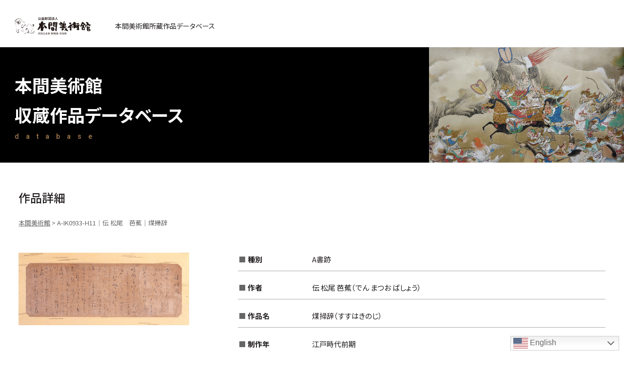

--- FILE ---
content_type: text/html; charset=UTF-8
request_url: https://search.homma-museum.or.jp/search/search-3706/
body_size: 17162
content:
<!doctype html>
<html lang="ja">
<head>
<meta http-equiv="content-language" content="ja">
<meta http-equiv="X-UA-Compatible" content="IE=edge,chrome=1">
<meta name="viewport" content="width=device-width, initial-scale=1.0, minimum-scale=1.0, maximum-scale=1.0, user-scalable=no">
<meta charset="UTF-8">
<title>A-IK0933-H11｜伝 松尾　芭蕉｜煤掃辞｜本間美術館所蔵作品データベース｜公益財団法人 本間美術館 Homma Museum of Art</title>
<meta name="description" content="作品名：煤掃辞（すすはきのじ）｜作者名：伝 松尾 芭蕉（でん まつお ばしょう）｜登録番号：A-IK0933-H11｜松尾芭蕉（1644～94）が年の暮れの行事である煤掃いを、旅先で実現しての作だと考えられています。江戸時代は、毎年12月13日に、新春を迎えるため煤掃いを行っていました。日常の人々の営みに共感を寄せ、ユーモアの中に人生のあわれを見ている芭蕉の情が表れています。
">
<meta property="og:url" content="https://search.homma-museum.or.jp/search/search-3706/">
<meta property="og:type" content="website">
<meta property="og:title" content="A-IK0933-H11｜伝 松尾　芭蕉｜煤掃辞｜公益財団法人 本間美術館 Homma Museum of Art">
<meta property="og:image" content="https://search.homma-museum.or.jp/wp-content/uploads/b0956e0bf0f7c01a0c52f316e911f9dd.jpg">
<meta property="og:description" content="作品名：煤掃辞（すすはきのじ）｜作者名：伝 松尾 芭蕉（でん まつお ばしょう）｜登録番号：A-IK0933-H11｜松尾芭蕉（1644～94）が年の暮れの行事である煤掃いを、旅先で実現しての作だと考えられています。江戸時代は、毎年12月13日に、新春を迎えるため煤掃いを行っていました。日常の人々の営みに共感を寄せ、ユーモアの中に人生のあわれを見ている芭蕉の情が表れています。
">
<meta name="format-detection" content="telephone=no">


<!--css-->
<link href="https://search.homma-museum.or.jp/css/reset.css" rel="stylesheet">
<link href="https://search.homma-museum.or.jp/css/base.css" rel="stylesheet">
<link href="https://search.homma-museum.or.jp/css/style.css" rel="stylesheet">
<link href="//cdnjs.cloudflare.com/ajax/libs/font-awesome/5.15.3/css/all.min.css" rel="stylesheet">

<meta name='robots' content='max-image-preview:large' />
<link rel="alternate" type="application/rss+xml" title="本間美術館 &raquo; A-IK0933-H11｜伝 松尾　芭蕉｜煤掃辞 のコメントのフィード" href="https://search.homma-museum.or.jp/search/search-3706/feed/" />
<style id='wp-img-auto-sizes-contain-inline-css' type='text/css'>
img:is([sizes=auto i],[sizes^="auto," i]){contain-intrinsic-size:3000px 1500px}
/*# sourceURL=wp-img-auto-sizes-contain-inline-css */
</style>
<link rel='stylesheet' id='gtranslate-style-css' href='https://search.homma-museum.or.jp/wp-content/plugins/gtranslate/gtranslate-style48.css?ver=6.9' type='text/css' media='all' />
<style id='wp-block-library-inline-css' type='text/css'>
:root{--wp-block-synced-color:#7a00df;--wp-block-synced-color--rgb:122,0,223;--wp-bound-block-color:var(--wp-block-synced-color);--wp-editor-canvas-background:#ddd;--wp-admin-theme-color:#007cba;--wp-admin-theme-color--rgb:0,124,186;--wp-admin-theme-color-darker-10:#006ba1;--wp-admin-theme-color-darker-10--rgb:0,107,160.5;--wp-admin-theme-color-darker-20:#005a87;--wp-admin-theme-color-darker-20--rgb:0,90,135;--wp-admin-border-width-focus:2px}@media (min-resolution:192dpi){:root{--wp-admin-border-width-focus:1.5px}}.wp-element-button{cursor:pointer}:root .has-very-light-gray-background-color{background-color:#eee}:root .has-very-dark-gray-background-color{background-color:#313131}:root .has-very-light-gray-color{color:#eee}:root .has-very-dark-gray-color{color:#313131}:root .has-vivid-green-cyan-to-vivid-cyan-blue-gradient-background{background:linear-gradient(135deg,#00d084,#0693e3)}:root .has-purple-crush-gradient-background{background:linear-gradient(135deg,#34e2e4,#4721fb 50%,#ab1dfe)}:root .has-hazy-dawn-gradient-background{background:linear-gradient(135deg,#faaca8,#dad0ec)}:root .has-subdued-olive-gradient-background{background:linear-gradient(135deg,#fafae1,#67a671)}:root .has-atomic-cream-gradient-background{background:linear-gradient(135deg,#fdd79a,#004a59)}:root .has-nightshade-gradient-background{background:linear-gradient(135deg,#330968,#31cdcf)}:root .has-midnight-gradient-background{background:linear-gradient(135deg,#020381,#2874fc)}:root{--wp--preset--font-size--normal:16px;--wp--preset--font-size--huge:42px}.has-regular-font-size{font-size:1em}.has-larger-font-size{font-size:2.625em}.has-normal-font-size{font-size:var(--wp--preset--font-size--normal)}.has-huge-font-size{font-size:var(--wp--preset--font-size--huge)}.has-text-align-center{text-align:center}.has-text-align-left{text-align:left}.has-text-align-right{text-align:right}.has-fit-text{white-space:nowrap!important}#end-resizable-editor-section{display:none}.aligncenter{clear:both}.items-justified-left{justify-content:flex-start}.items-justified-center{justify-content:center}.items-justified-right{justify-content:flex-end}.items-justified-space-between{justify-content:space-between}.screen-reader-text{border:0;clip-path:inset(50%);height:1px;margin:-1px;overflow:hidden;padding:0;position:absolute;width:1px;word-wrap:normal!important}.screen-reader-text:focus{background-color:#ddd;clip-path:none;color:#444;display:block;font-size:1em;height:auto;left:5px;line-height:normal;padding:15px 23px 14px;text-decoration:none;top:5px;width:auto;z-index:100000}html :where(.has-border-color){border-style:solid}html :where([style*=border-top-color]){border-top-style:solid}html :where([style*=border-right-color]){border-right-style:solid}html :where([style*=border-bottom-color]){border-bottom-style:solid}html :where([style*=border-left-color]){border-left-style:solid}html :where([style*=border-width]){border-style:solid}html :where([style*=border-top-width]){border-top-style:solid}html :where([style*=border-right-width]){border-right-style:solid}html :where([style*=border-bottom-width]){border-bottom-style:solid}html :where([style*=border-left-width]){border-left-style:solid}html :where(img[class*=wp-image-]){height:auto;max-width:100%}:where(figure){margin:0 0 1em}html :where(.is-position-sticky){--wp-admin--admin-bar--position-offset:var(--wp-admin--admin-bar--height,0px)}@media screen and (max-width:600px){html :where(.is-position-sticky){--wp-admin--admin-bar--position-offset:0px}}

/*# sourceURL=wp-block-library-inline-css */
</style><style id='global-styles-inline-css' type='text/css'>
:root{--wp--preset--aspect-ratio--square: 1;--wp--preset--aspect-ratio--4-3: 4/3;--wp--preset--aspect-ratio--3-4: 3/4;--wp--preset--aspect-ratio--3-2: 3/2;--wp--preset--aspect-ratio--2-3: 2/3;--wp--preset--aspect-ratio--16-9: 16/9;--wp--preset--aspect-ratio--9-16: 9/16;--wp--preset--color--black: #000000;--wp--preset--color--cyan-bluish-gray: #abb8c3;--wp--preset--color--white: #ffffff;--wp--preset--color--pale-pink: #f78da7;--wp--preset--color--vivid-red: #cf2e2e;--wp--preset--color--luminous-vivid-orange: #ff6900;--wp--preset--color--luminous-vivid-amber: #fcb900;--wp--preset--color--light-green-cyan: #7bdcb5;--wp--preset--color--vivid-green-cyan: #00d084;--wp--preset--color--pale-cyan-blue: #8ed1fc;--wp--preset--color--vivid-cyan-blue: #0693e3;--wp--preset--color--vivid-purple: #9b51e0;--wp--preset--gradient--vivid-cyan-blue-to-vivid-purple: linear-gradient(135deg,rgb(6,147,227) 0%,rgb(155,81,224) 100%);--wp--preset--gradient--light-green-cyan-to-vivid-green-cyan: linear-gradient(135deg,rgb(122,220,180) 0%,rgb(0,208,130) 100%);--wp--preset--gradient--luminous-vivid-amber-to-luminous-vivid-orange: linear-gradient(135deg,rgb(252,185,0) 0%,rgb(255,105,0) 100%);--wp--preset--gradient--luminous-vivid-orange-to-vivid-red: linear-gradient(135deg,rgb(255,105,0) 0%,rgb(207,46,46) 100%);--wp--preset--gradient--very-light-gray-to-cyan-bluish-gray: linear-gradient(135deg,rgb(238,238,238) 0%,rgb(169,184,195) 100%);--wp--preset--gradient--cool-to-warm-spectrum: linear-gradient(135deg,rgb(74,234,220) 0%,rgb(151,120,209) 20%,rgb(207,42,186) 40%,rgb(238,44,130) 60%,rgb(251,105,98) 80%,rgb(254,248,76) 100%);--wp--preset--gradient--blush-light-purple: linear-gradient(135deg,rgb(255,206,236) 0%,rgb(152,150,240) 100%);--wp--preset--gradient--blush-bordeaux: linear-gradient(135deg,rgb(254,205,165) 0%,rgb(254,45,45) 50%,rgb(107,0,62) 100%);--wp--preset--gradient--luminous-dusk: linear-gradient(135deg,rgb(255,203,112) 0%,rgb(199,81,192) 50%,rgb(65,88,208) 100%);--wp--preset--gradient--pale-ocean: linear-gradient(135deg,rgb(255,245,203) 0%,rgb(182,227,212) 50%,rgb(51,167,181) 100%);--wp--preset--gradient--electric-grass: linear-gradient(135deg,rgb(202,248,128) 0%,rgb(113,206,126) 100%);--wp--preset--gradient--midnight: linear-gradient(135deg,rgb(2,3,129) 0%,rgb(40,116,252) 100%);--wp--preset--font-size--small: 13px;--wp--preset--font-size--medium: 20px;--wp--preset--font-size--large: 36px;--wp--preset--font-size--x-large: 42px;--wp--preset--spacing--20: 0.44rem;--wp--preset--spacing--30: 0.67rem;--wp--preset--spacing--40: 1rem;--wp--preset--spacing--50: 1.5rem;--wp--preset--spacing--60: 2.25rem;--wp--preset--spacing--70: 3.38rem;--wp--preset--spacing--80: 5.06rem;--wp--preset--shadow--natural: 6px 6px 9px rgba(0, 0, 0, 0.2);--wp--preset--shadow--deep: 12px 12px 50px rgba(0, 0, 0, 0.4);--wp--preset--shadow--sharp: 6px 6px 0px rgba(0, 0, 0, 0.2);--wp--preset--shadow--outlined: 6px 6px 0px -3px rgb(255, 255, 255), 6px 6px rgb(0, 0, 0);--wp--preset--shadow--crisp: 6px 6px 0px rgb(0, 0, 0);}:where(.is-layout-flex){gap: 0.5em;}:where(.is-layout-grid){gap: 0.5em;}body .is-layout-flex{display: flex;}.is-layout-flex{flex-wrap: wrap;align-items: center;}.is-layout-flex > :is(*, div){margin: 0;}body .is-layout-grid{display: grid;}.is-layout-grid > :is(*, div){margin: 0;}:where(.wp-block-columns.is-layout-flex){gap: 2em;}:where(.wp-block-columns.is-layout-grid){gap: 2em;}:where(.wp-block-post-template.is-layout-flex){gap: 1.25em;}:where(.wp-block-post-template.is-layout-grid){gap: 1.25em;}.has-black-color{color: var(--wp--preset--color--black) !important;}.has-cyan-bluish-gray-color{color: var(--wp--preset--color--cyan-bluish-gray) !important;}.has-white-color{color: var(--wp--preset--color--white) !important;}.has-pale-pink-color{color: var(--wp--preset--color--pale-pink) !important;}.has-vivid-red-color{color: var(--wp--preset--color--vivid-red) !important;}.has-luminous-vivid-orange-color{color: var(--wp--preset--color--luminous-vivid-orange) !important;}.has-luminous-vivid-amber-color{color: var(--wp--preset--color--luminous-vivid-amber) !important;}.has-light-green-cyan-color{color: var(--wp--preset--color--light-green-cyan) !important;}.has-vivid-green-cyan-color{color: var(--wp--preset--color--vivid-green-cyan) !important;}.has-pale-cyan-blue-color{color: var(--wp--preset--color--pale-cyan-blue) !important;}.has-vivid-cyan-blue-color{color: var(--wp--preset--color--vivid-cyan-blue) !important;}.has-vivid-purple-color{color: var(--wp--preset--color--vivid-purple) !important;}.has-black-background-color{background-color: var(--wp--preset--color--black) !important;}.has-cyan-bluish-gray-background-color{background-color: var(--wp--preset--color--cyan-bluish-gray) !important;}.has-white-background-color{background-color: var(--wp--preset--color--white) !important;}.has-pale-pink-background-color{background-color: var(--wp--preset--color--pale-pink) !important;}.has-vivid-red-background-color{background-color: var(--wp--preset--color--vivid-red) !important;}.has-luminous-vivid-orange-background-color{background-color: var(--wp--preset--color--luminous-vivid-orange) !important;}.has-luminous-vivid-amber-background-color{background-color: var(--wp--preset--color--luminous-vivid-amber) !important;}.has-light-green-cyan-background-color{background-color: var(--wp--preset--color--light-green-cyan) !important;}.has-vivid-green-cyan-background-color{background-color: var(--wp--preset--color--vivid-green-cyan) !important;}.has-pale-cyan-blue-background-color{background-color: var(--wp--preset--color--pale-cyan-blue) !important;}.has-vivid-cyan-blue-background-color{background-color: var(--wp--preset--color--vivid-cyan-blue) !important;}.has-vivid-purple-background-color{background-color: var(--wp--preset--color--vivid-purple) !important;}.has-black-border-color{border-color: var(--wp--preset--color--black) !important;}.has-cyan-bluish-gray-border-color{border-color: var(--wp--preset--color--cyan-bluish-gray) !important;}.has-white-border-color{border-color: var(--wp--preset--color--white) !important;}.has-pale-pink-border-color{border-color: var(--wp--preset--color--pale-pink) !important;}.has-vivid-red-border-color{border-color: var(--wp--preset--color--vivid-red) !important;}.has-luminous-vivid-orange-border-color{border-color: var(--wp--preset--color--luminous-vivid-orange) !important;}.has-luminous-vivid-amber-border-color{border-color: var(--wp--preset--color--luminous-vivid-amber) !important;}.has-light-green-cyan-border-color{border-color: var(--wp--preset--color--light-green-cyan) !important;}.has-vivid-green-cyan-border-color{border-color: var(--wp--preset--color--vivid-green-cyan) !important;}.has-pale-cyan-blue-border-color{border-color: var(--wp--preset--color--pale-cyan-blue) !important;}.has-vivid-cyan-blue-border-color{border-color: var(--wp--preset--color--vivid-cyan-blue) !important;}.has-vivid-purple-border-color{border-color: var(--wp--preset--color--vivid-purple) !important;}.has-vivid-cyan-blue-to-vivid-purple-gradient-background{background: var(--wp--preset--gradient--vivid-cyan-blue-to-vivid-purple) !important;}.has-light-green-cyan-to-vivid-green-cyan-gradient-background{background: var(--wp--preset--gradient--light-green-cyan-to-vivid-green-cyan) !important;}.has-luminous-vivid-amber-to-luminous-vivid-orange-gradient-background{background: var(--wp--preset--gradient--luminous-vivid-amber-to-luminous-vivid-orange) !important;}.has-luminous-vivid-orange-to-vivid-red-gradient-background{background: var(--wp--preset--gradient--luminous-vivid-orange-to-vivid-red) !important;}.has-very-light-gray-to-cyan-bluish-gray-gradient-background{background: var(--wp--preset--gradient--very-light-gray-to-cyan-bluish-gray) !important;}.has-cool-to-warm-spectrum-gradient-background{background: var(--wp--preset--gradient--cool-to-warm-spectrum) !important;}.has-blush-light-purple-gradient-background{background: var(--wp--preset--gradient--blush-light-purple) !important;}.has-blush-bordeaux-gradient-background{background: var(--wp--preset--gradient--blush-bordeaux) !important;}.has-luminous-dusk-gradient-background{background: var(--wp--preset--gradient--luminous-dusk) !important;}.has-pale-ocean-gradient-background{background: var(--wp--preset--gradient--pale-ocean) !important;}.has-electric-grass-gradient-background{background: var(--wp--preset--gradient--electric-grass) !important;}.has-midnight-gradient-background{background: var(--wp--preset--gradient--midnight) !important;}.has-small-font-size{font-size: var(--wp--preset--font-size--small) !important;}.has-medium-font-size{font-size: var(--wp--preset--font-size--medium) !important;}.has-large-font-size{font-size: var(--wp--preset--font-size--large) !important;}.has-x-large-font-size{font-size: var(--wp--preset--font-size--x-large) !important;}
/*# sourceURL=global-styles-inline-css */
</style>

<style id='classic-theme-styles-inline-css' type='text/css'>
/*! This file is auto-generated */
.wp-block-button__link{color:#fff;background-color:#32373c;border-radius:9999px;box-shadow:none;text-decoration:none;padding:calc(.667em + 2px) calc(1.333em + 2px);font-size:1.125em}.wp-block-file__button{background:#32373c;color:#fff;text-decoration:none}
/*# sourceURL=/wp-includes/css/classic-themes.min.css */
</style>
<link rel='stylesheet' id='search-filter-plugin-styles-css' href='https://search.homma-museum.or.jp/wp-content/plugins/search-filter-pro/public/assets/css/search-filter.min.css?ver=2.5.10' type='text/css' media='all' />
<script type="text/javascript" src="https://search.homma-museum.or.jp/wp-includes/js/jquery/jquery.min.js?ver=3.7.1" id="jquery-core-js"></script>
<script type="text/javascript" src="https://search.homma-museum.or.jp/wp-includes/js/jquery/jquery-migrate.min.js?ver=3.4.1" id="jquery-migrate-js"></script>
<script type="text/javascript" id="search-filter-plugin-build-js-extra">
/* <![CDATA[ */
var SF_LDATA = {"ajax_url":"https://search.homma-museum.or.jp/wp-admin/admin-ajax.php","home_url":"https://search.homma-museum.or.jp/","extensions":[]};
//# sourceURL=search-filter-plugin-build-js-extra
/* ]]> */
</script>
<script type="text/javascript" src="https://search.homma-museum.or.jp/wp-content/plugins/search-filter-pro/public/assets/js/search-filter-build.min.js?ver=2.5.10" id="search-filter-plugin-build-js"></script>
<script type="text/javascript" src="https://search.homma-museum.or.jp/wp-content/plugins/search-filter-pro/public/assets/js/chosen.jquery.min.js?ver=2.5.10" id="search-filter-plugin-chosen-js"></script>
<link rel="EditURI" type="application/rsd+xml" title="RSD" href="https://search.homma-museum.or.jp/xmlrpc.php?rsd" />
<link rel="canonical" href="https://search.homma-museum.or.jp/search/search-3706/" />
<link rel='shortlink' href='https://search.homma-museum.or.jp/?p=3706' />
<link rel="apple-touch-icon" sizes="180x180" href="/wp-content/uploads/fbrfg/apple-touch-icon.png">
<link rel="icon" type="image/png" sizes="32x32" href="/wp-content/uploads/fbrfg/favicon-32x32.png">
<link rel="icon" type="image/png" sizes="16x16" href="/wp-content/uploads/fbrfg/favicon-16x16.png">
<link rel="manifest" href="/wp-content/uploads/fbrfg/site.webmanifest">
<link rel="mask-icon" href="/wp-content/uploads/fbrfg/safari-pinned-tab.svg" color="#333333">
<link rel="shortcut icon" href="/wp-content/uploads/fbrfg/favicon.ico">
<meta name="msapplication-TileColor" content="#ffffff">
<meta name="msapplication-config" content="/wp-content/uploads/fbrfg/browserconfig.xml">
<meta name="theme-color" content="#ffffff">
<!--js-->
<script src="//ajax.googleapis.com/ajax/libs/jquery/1.10.2/jquery.min.js"></script>

<!-- Global site tag (gtag.js) - Google Analytics -->
<script async src="https://www.googletagmanager.com/gtag/js?id=G-98KPBCMFSZ"></script>
<script>
  window.dataLayer = window.dataLayer || [];
  function gtag(){dataLayer.push(arguments);}
  gtag('js', new Date());

  gtag('config', 'UA-228879265-1');
  gtag('config', 'G-98KPBCMFSZ');
</script>
</head>


<body class="sub search-detail search-3706" ontouchstart="">


<h1>本間美術館所蔵作品データベース</h1>

<!-- header -->
<header>
    <h2><a href="https://search.homma-museum.or.jp/"><img src="https://search.homma-museum.or.jp/img/logo.svg" alt="公益財団法人本間美術館 国指定名勝鶴舞園・清遠閣"></a><span>本間美術館所蔵作品データベース</span></h2>

    <p class="h_menu_btn"><span></span><span></span><span></span></p>
    <div class="menu">
        <div class="box-scroll">
            <div class="box">
                <section>
                    <input id="acd-check-h1" class="acd-check" type="checkbox">
                    <label class="acd-label" for="acd-check-h1">作家名一覧から検索</label>
                    <div class="box_in">
                        <p>作家名一覧</p>
                        <div class="checkbox_list">
                            <form data-sf-form-id='7' data-is-rtl='0' data-maintain-state='' data-results-url='https://search.homma-museum.or.jp/search-writer/' data-ajax-form-url='https://search.homma-museum.or.jp/?sfid=7&amp;sf_action=get_data&amp;sf_data=form' data-display-result-method='archive' data-use-history-api='1' data-template-loaded='0' data-lang-code='ja' data-ajax='0' data-init-paged='1' data-auto-update='' action='https://search.homma-museum.or.jp/search-writer/' method='post' class='searchandfilter' id='search-filter-form-7' autocomplete='off' data-instance-count='1'><ul><li class="sf-field-taxonomy-writer" data-sf-field-name="_sft_writer" data-sf-field-type="taxonomy" data-sf-field-input-type="checkbox">		<ul data-operator="or" class="">
			
			<li class="sf-level-0 sf-item-77" data-sf-count="46" data-sf-depth="0"><input  class="sf-input-checkbox" type="checkbox" value="kana-a" name="_sft_writer[]" id="sf-input-05496c83f5cba7f03bc1bd044e8c8932"><label class="sf-label-checkbox" for="sf-input-05496c83f5cba7f03bc1bd044e8c8932">あ</label></li><li class="sf-level-0 sf-item-76" data-sf-count="148" data-sf-depth="0"><input  class="sf-input-checkbox" type="checkbox" value="kana-i" name="_sft_writer[]" id="sf-input-529df0cbb81afc754598f56b5a68f7c5"><label class="sf-label-checkbox" for="sf-input-529df0cbb81afc754598f56b5a68f7c5">い</label></li><li class="sf-level-0 sf-item-75" data-sf-count="58" data-sf-depth="0"><input  class="sf-input-checkbox" type="checkbox" value="kana-u" name="_sft_writer[]" id="sf-input-470d3014b1761baca20d81ca695cbc8d"><label class="sf-label-checkbox" for="sf-input-470d3014b1761baca20d81ca695cbc8d">う</label></li><li class="sf-level-0 sf-item-74" data-sf-count="161" data-sf-depth="0"><input  class="sf-input-checkbox" type="checkbox" value="kana-e" name="_sft_writer[]" id="sf-input-16732b929c7efce7ae1ae9b038afad4a"><label class="sf-label-checkbox" for="sf-input-16732b929c7efce7ae1ae9b038afad4a">え</label></li><li class="sf-level-0 sf-item-73" data-sf-count="126" data-sf-depth="0"><input  class="sf-input-checkbox" type="checkbox" value="kana-o" name="_sft_writer[]" id="sf-input-61f8495dbb267097496026a3ba5e7d8f"><label class="sf-label-checkbox" for="sf-input-61f8495dbb267097496026a3ba5e7d8f">お</label></li><li class="sf-level-0 sf-item-72" data-sf-count="136" data-sf-depth="0"><input  class="sf-input-checkbox" type="checkbox" value="kana-ka" name="_sft_writer[]" id="sf-input-d8c812f8d6e3e5c116b0e7c7c667e242"><label class="sf-label-checkbox" for="sf-input-d8c812f8d6e3e5c116b0e7c7c667e242">か</label></li><li class="sf-level-0 sf-item-71" data-sf-count="150" data-sf-depth="0"><input  class="sf-input-checkbox" type="checkbox" value="kana-ki" name="_sft_writer[]" id="sf-input-341de3ed55a592c8a46f7cfba6d4d562"><label class="sf-label-checkbox" for="sf-input-341de3ed55a592c8a46f7cfba6d4d562">き</label></li><li class="sf-level-0 sf-item-70" data-sf-count="21" data-sf-depth="0"><input  class="sf-input-checkbox" type="checkbox" value="kana-ku" name="_sft_writer[]" id="sf-input-e407693737eeca5603837c0e3142de68"><label class="sf-label-checkbox" for="sf-input-e407693737eeca5603837c0e3142de68">く</label></li><li class="sf-level-0 sf-item-69" data-sf-count="8" data-sf-depth="0"><input  class="sf-input-checkbox" type="checkbox" value="kana-ke" name="_sft_writer[]" id="sf-input-1e0a54b7eb6da2d4580dc177909192da"><label class="sf-label-checkbox" for="sf-input-1e0a54b7eb6da2d4580dc177909192da">け</label></li><li class="sf-level-0 sf-item-68" data-sf-count="51" data-sf-depth="0"><input  class="sf-input-checkbox" type="checkbox" value="kana-ko" name="_sft_writer[]" id="sf-input-6ed168664dd80f39e53302f574fa16f3"><label class="sf-label-checkbox" for="sf-input-6ed168664dd80f39e53302f574fa16f3">こ</label></li><li class="sf-level-0 sf-item-67" data-sf-count="220" data-sf-depth="0"><input  class="sf-input-checkbox" type="checkbox" value="kana-sa" name="_sft_writer[]" id="sf-input-6987b9d8b8699e93e6702242aeb29a40"><label class="sf-label-checkbox" for="sf-input-6987b9d8b8699e93e6702242aeb29a40">さ</label></li><li class="sf-level-0 sf-item-66" data-sf-count="103" data-sf-depth="0"><input  class="sf-input-checkbox" type="checkbox" value="kana-si" name="_sft_writer[]" id="sf-input-3f8f809b657125d6389708e405e43c89"><label class="sf-label-checkbox" for="sf-input-3f8f809b657125d6389708e405e43c89">し</label></li><li class="sf-level-0 sf-item-65" data-sf-count="40" data-sf-depth="0"><input  class="sf-input-checkbox" type="checkbox" value="kana-su" name="_sft_writer[]" id="sf-input-2f0f6bdc85fe24265b6d5f361798d1dc"><label class="sf-label-checkbox" for="sf-input-2f0f6bdc85fe24265b6d5f361798d1dc">す</label></li><li class="sf-level-0 sf-item-64" data-sf-count="12" data-sf-depth="0"><input  class="sf-input-checkbox" type="checkbox" value="kana-se" name="_sft_writer[]" id="sf-input-9a8bd4efd2b5a035105a275ef9dcbac5"><label class="sf-label-checkbox" for="sf-input-9a8bd4efd2b5a035105a275ef9dcbac5">せ</label></li><li class="sf-level-0 sf-item-63" data-sf-count="41" data-sf-depth="0"><input  class="sf-input-checkbox" type="checkbox" value="kana-so" name="_sft_writer[]" id="sf-input-aab5c32453e44d11159692c53e3aec56"><label class="sf-label-checkbox" for="sf-input-aab5c32453e44d11159692c53e3aec56">そ</label></li><li class="sf-level-0 sf-item-62" data-sf-count="180" data-sf-depth="0"><input  class="sf-input-checkbox" type="checkbox" value="kana-ta" name="_sft_writer[]" id="sf-input-baa9a9fc3b919b1094440e11c818789f"><label class="sf-label-checkbox" for="sf-input-baa9a9fc3b919b1094440e11c818789f">た</label></li><li class="sf-level-0 sf-item-61" data-sf-count="8" data-sf-depth="0"><input  class="sf-input-checkbox" type="checkbox" value="kana-ti" name="_sft_writer[]" id="sf-input-c1d35d346dcb174fab428fa9459b2226"><label class="sf-label-checkbox" for="sf-input-c1d35d346dcb174fab428fa9459b2226">ち</label></li><li class="sf-level-0 sf-item-60" data-sf-count="22" data-sf-depth="0"><input  class="sf-input-checkbox" type="checkbox" value="kana-tu" name="_sft_writer[]" id="sf-input-fe5c71329f8b9b0378b87e82b89af1cf"><label class="sf-label-checkbox" for="sf-input-fe5c71329f8b9b0378b87e82b89af1cf">つ</label></li><li class="sf-level-0 sf-item-59" data-sf-count="31" data-sf-depth="0"><input  class="sf-input-checkbox" type="checkbox" value="kana-te" name="_sft_writer[]" id="sf-input-a02a23044815ab9823fed009d7ed7b6c"><label class="sf-label-checkbox" for="sf-input-a02a23044815ab9823fed009d7ed7b6c">て</label></li><li class="sf-level-0 sf-item-58" data-sf-count="54" data-sf-depth="0"><input  class="sf-input-checkbox" type="checkbox" value="kana-to" name="_sft_writer[]" id="sf-input-35c5de1ef19cf1cab89effa8a0226a02"><label class="sf-label-checkbox" for="sf-input-35c5de1ef19cf1cab89effa8a0226a02">と</label></li><li class="sf-level-0 sf-item-57" data-sf-count="34" data-sf-depth="0"><input  class="sf-input-checkbox" type="checkbox" value="kana-na" name="_sft_writer[]" id="sf-input-e2cd1e5299c7ecb9f235f666fc0604a9"><label class="sf-label-checkbox" for="sf-input-e2cd1e5299c7ecb9f235f666fc0604a9">な</label></li><li class="sf-level-0 sf-item-56" data-sf-count="26" data-sf-depth="0"><input  class="sf-input-checkbox" type="checkbox" value="kana-ni" name="_sft_writer[]" id="sf-input-b8eccc1cbee5992cc059531967f7b0fa"><label class="sf-label-checkbox" for="sf-input-b8eccc1cbee5992cc059531967f7b0fa">に</label></li><li class="sf-level-0 sf-item-55" data-sf-count="2" data-sf-depth="0"><input  class="sf-input-checkbox" type="checkbox" value="kana-nu" name="_sft_writer[]" id="sf-input-4c864559cbdfd501efb3b0619060a1ef"><label class="sf-label-checkbox" for="sf-input-4c864559cbdfd501efb3b0619060a1ef">ぬ</label></li><li class="sf-level-0 sf-item-54" data-sf-count="2" data-sf-depth="0"><input  class="sf-input-checkbox" type="checkbox" value="kana-ne" name="_sft_writer[]" id="sf-input-6df402185a3ea1e3b5827d120fe292b1"><label class="sf-label-checkbox" for="sf-input-6df402185a3ea1e3b5827d120fe292b1">ね</label></li><li class="sf-level-0 sf-item-53" data-sf-count="14" data-sf-depth="0"><input  class="sf-input-checkbox" type="checkbox" value="kana-no" name="_sft_writer[]" id="sf-input-f60d0b1bb8cd01476a417cb765e684ce"><label class="sf-label-checkbox" for="sf-input-f60d0b1bb8cd01476a417cb765e684ce">の</label></li><li class="sf-level-0 sf-item-52" data-sf-count="41" data-sf-depth="0"><input  class="sf-input-checkbox" type="checkbox" value="kana-ha" name="_sft_writer[]" id="sf-input-16cecced5d53f1fe91848c2de8002de7"><label class="sf-label-checkbox" for="sf-input-16cecced5d53f1fe91848c2de8002de7">は</label></li><li class="sf-level-0 sf-item-51" data-sf-count="11" data-sf-depth="0"><input  class="sf-input-checkbox" type="checkbox" value="kana-hi" name="_sft_writer[]" id="sf-input-81006bf5271f37c20dff4a0929493355"><label class="sf-label-checkbox" for="sf-input-81006bf5271f37c20dff4a0929493355">ひ</label></li><li class="sf-level-0 sf-item-50" data-sf-count="94" data-sf-depth="0"><input  class="sf-input-checkbox" type="checkbox" value="kana-hu" name="_sft_writer[]" id="sf-input-6b0ba2c80ab04aa05c5de3baf7c1d2a6"><label class="sf-label-checkbox" for="sf-input-6b0ba2c80ab04aa05c5de3baf7c1d2a6">ふ</label></li><li class="sf-level-0 sf-item-49" data-sf-count="2" data-sf-depth="0"><input  class="sf-input-checkbox" type="checkbox" value="kana-he" name="_sft_writer[]" id="sf-input-1785abd60483941cedb3dd595dddc57d"><label class="sf-label-checkbox" for="sf-input-1785abd60483941cedb3dd595dddc57d">へ</label></li><li class="sf-level-0 sf-item-48" data-sf-count="56" data-sf-depth="0"><input  class="sf-input-checkbox" type="checkbox" value="kana-ho" name="_sft_writer[]" id="sf-input-5d59208551ad53cc055319b31fa6b10c"><label class="sf-label-checkbox" for="sf-input-5d59208551ad53cc055319b31fa6b10c">ほ</label></li><li class="sf-level-0 sf-item-47" data-sf-count="44" data-sf-depth="0"><input  class="sf-input-checkbox" type="checkbox" value="kana-ma" name="_sft_writer[]" id="sf-input-99a30a3954e19db55e73b6a787db40de"><label class="sf-label-checkbox" for="sf-input-99a30a3954e19db55e73b6a787db40de">ま</label></li><li class="sf-level-0 sf-item-46" data-sf-count="35" data-sf-depth="0"><input  class="sf-input-checkbox" type="checkbox" value="kana-mi" name="_sft_writer[]" id="sf-input-a347d422015a5198209035eb4d8f93a4"><label class="sf-label-checkbox" for="sf-input-a347d422015a5198209035eb4d8f93a4">み</label></li><li class="sf-level-0 sf-item-45" data-sf-count="9" data-sf-depth="0"><input  class="sf-input-checkbox" type="checkbox" value="kana-mu" name="_sft_writer[]" id="sf-input-55dc96867a70c0fa04db2f1c4ed6a615"><label class="sf-label-checkbox" for="sf-input-55dc96867a70c0fa04db2f1c4ed6a615">む</label></li><li class="sf-level-0 sf-item-43" data-sf-count="17" data-sf-depth="0"><input  class="sf-input-checkbox" type="checkbox" value="kana-mo" name="_sft_writer[]" id="sf-input-33f5770e00639ebfd9cbadff4c2f2030"><label class="sf-label-checkbox" for="sf-input-33f5770e00639ebfd9cbadff4c2f2030">も</label></li><li class="sf-level-0 sf-item-42" data-sf-count="50" data-sf-depth="0"><input  class="sf-input-checkbox" type="checkbox" value="kana-ya" name="_sft_writer[]" id="sf-input-fa1ab61ae955141c58afa59dfc5eca08"><label class="sf-label-checkbox" for="sf-input-fa1ab61ae955141c58afa59dfc5eca08">や</label></li><li class="sf-level-0 sf-item-41" data-sf-count="4" data-sf-depth="0"><input  class="sf-input-checkbox" type="checkbox" value="kana-yu" name="_sft_writer[]" id="sf-input-0241e34ce60d3b2844e50c6a24a20990"><label class="sf-label-checkbox" for="sf-input-0241e34ce60d3b2844e50c6a24a20990">ゆ</label></li><li class="sf-level-0 sf-item-40" data-sf-count="24" data-sf-depth="0"><input  class="sf-input-checkbox" type="checkbox" value="kana-yo" name="_sft_writer[]" id="sf-input-659638acefed66fe67dc5c5175c41ee2"><label class="sf-label-checkbox" for="sf-input-659638acefed66fe67dc5c5175c41ee2">よ</label></li><li class="sf-level-0 sf-item-39" data-sf-count="21" data-sf-depth="0"><input  class="sf-input-checkbox" type="checkbox" value="kana-ra" name="_sft_writer[]" id="sf-input-aa3a98d6b6af72675df3b9a20c7615a4"><label class="sf-label-checkbox" for="sf-input-aa3a98d6b6af72675df3b9a20c7615a4">ら</label></li><li class="sf-level-0 sf-item-38" data-sf-count="48" data-sf-depth="0"><input  class="sf-input-checkbox" type="checkbox" value="kana-ri" name="_sft_writer[]" id="sf-input-069d4c90ce2dfd295985994613a1d731"><label class="sf-label-checkbox" for="sf-input-069d4c90ce2dfd295985994613a1d731">り</label></li><li class="sf-level-0 sf-item-37" data-sf-count="3" data-sf-depth="0"><input  class="sf-input-checkbox" type="checkbox" value="kana-ru" name="_sft_writer[]" id="sf-input-c4da9f59362ac6d48caf587ce4cedac4"><label class="sf-label-checkbox" for="sf-input-c4da9f59362ac6d48caf587ce4cedac4">る</label></li><li class="sf-level-0 sf-item-36" data-sf-count="1" data-sf-depth="0"><input  class="sf-input-checkbox" type="checkbox" value="kana-re" name="_sft_writer[]" id="sf-input-d1dbdbbf01aad3aea44c5d0e85ee57fc"><label class="sf-label-checkbox" for="sf-input-d1dbdbbf01aad3aea44c5d0e85ee57fc">れ</label></li><li class="sf-level-0 sf-item-35" data-sf-count="1" data-sf-depth="0"><input  class="sf-input-checkbox" type="checkbox" value="kana-ro" name="_sft_writer[]" id="sf-input-c952223537fe9d1fdeafe930e686f702"><label class="sf-label-checkbox" for="sf-input-c952223537fe9d1fdeafe930e686f702">ろ</label></li><li class="sf-level-0 sf-item-34" data-sf-count="16" data-sf-depth="0"><input  class="sf-input-checkbox" type="checkbox" value="kana-wa" name="_sft_writer[]" id="sf-input-f786fc4b5086c802562d4d735d961bd8"><label class="sf-label-checkbox" for="sf-input-f786fc4b5086c802562d4d735d961bd8">わ</label></li><li class="sf-level-0 sf-item-31" data-sf-count="966" data-sf-depth="0"><input  class="sf-input-checkbox" type="checkbox" value="unknown" name="_sft_writer[]" id="sf-input-61976d504e29645be6eda934f31a0290"><label class="sf-label-checkbox" for="sf-input-61976d504e29645be6eda934f31a0290">不明</label></li><li class="sf-level-0 sf-item-23" data-sf-count="1" data-sf-depth="0"><input  class="sf-input-checkbox" type="checkbox" value="e" name="_sft_writer[]" id="sf-input-3a73529e3a408fbc3152835aeffa9647"><label class="sf-label-checkbox" for="sf-input-3a73529e3a408fbc3152835aeffa9647">E</label></li>		</ul>
		</li><li class="sf-field-submit" data-sf-field-name="submit" data-sf-field-type="submit" data-sf-field-input-type=""><input type="submit" name="_sf_submit" value="検索"></li><li class="sf-field-reset" data-sf-field-name="reset" data-sf-field-type="reset" data-sf-field-input-type="button"><input type="submit" class="search-filter-reset" name="_sf_reset" value="リセット" data-search-form-id="7" data-sf-submit-form="never"></li></ul></form>                        </div>
                    </div>
                </section>
                <section>
                    <input id="acd-check-h2" class="acd-check" type="checkbox">
                    <label class="acd-label" for="acd-check-h2">作品名一覧から検索</label>
                    <div class="box_in">
                        <p>作品名一覧</p>
                        <div class="checkbox_list">
                            <form data-sf-form-id='39' data-is-rtl='0' data-maintain-state='' data-results-url='https://search.homma-museum.or.jp/search-work/' data-ajax-form-url='https://search.homma-museum.or.jp/?sfid=39&amp;sf_action=get_data&amp;sf_data=form' data-display-result-method='archive' data-use-history-api='1' data-template-loaded='0' data-lang-code='ja' data-ajax='0' data-init-paged='1' data-auto-update='' action='https://search.homma-museum.or.jp/search-work/' method='post' class='searchandfilter' id='search-filter-form-39' autocomplete='off' data-instance-count='1'><ul><li class="sf-field-taxonomy-work" data-sf-field-name="_sft_work" data-sf-field-type="taxonomy" data-sf-field-input-type="checkbox">		<ul data-operator="or" class="">
			
			<li class="sf-level-0 sf-item-159" data-sf-count="98" data-sf-depth="0"><input  class="sf-input-checkbox" type="checkbox" value="kana-a" name="_sft_work[]" id="sf-input-fe1d1f427e7fe70478a8135ba160ce91"><label class="sf-label-checkbox" for="sf-input-fe1d1f427e7fe70478a8135ba160ce91">あ</label></li><li class="sf-level-0 sf-item-158" data-sf-count="106" data-sf-depth="0"><input  class="sf-input-checkbox" type="checkbox" value="kana-i" name="_sft_work[]" id="sf-input-4ae0030e9048d954deec1b5a1e7bb57e"><label class="sf-label-checkbox" for="sf-input-4ae0030e9048d954deec1b5a1e7bb57e">い</label></li><li class="sf-level-0 sf-item-157" data-sf-count="64" data-sf-depth="0"><input  class="sf-input-checkbox" type="checkbox" value="kana-u" name="_sft_work[]" id="sf-input-087cb8f3b424022c34f29b3f00798bb6"><label class="sf-label-checkbox" for="sf-input-087cb8f3b424022c34f29b3f00798bb6">う</label></li><li class="sf-level-0 sf-item-156" data-sf-count="42" data-sf-depth="0"><input  class="sf-input-checkbox" type="checkbox" value="kana-e" name="_sft_work[]" id="sf-input-3104d374392baf1f2398c896ab1ef5d1"><label class="sf-label-checkbox" for="sf-input-3104d374392baf1f2398c896ab1ef5d1">え</label></li><li class="sf-level-0 sf-item-155" data-sf-count="65" data-sf-depth="0"><input  class="sf-input-checkbox" type="checkbox" value="kana-o" name="_sft_work[]" id="sf-input-33da8e5699bc0a4ea975c89c88a4835c"><label class="sf-label-checkbox" for="sf-input-33da8e5699bc0a4ea975c89c88a4835c">お</label></li><li class="sf-level-0 sf-item-154" data-sf-count="188" data-sf-depth="0"><input  class="sf-input-checkbox" type="checkbox" value="kana-ka" name="_sft_work[]" id="sf-input-13d0b775e7553bfca290eb845be03e5e"><label class="sf-label-checkbox" for="sf-input-13d0b775e7553bfca290eb845be03e5e">か</label></li><li class="sf-level-0 sf-item-153" data-sf-count="139" data-sf-depth="0"><input  class="sf-input-checkbox" type="checkbox" value="kana-ki" name="_sft_work[]" id="sf-input-72bcfd1eb26a928d1933b37881a44388"><label class="sf-label-checkbox" for="sf-input-72bcfd1eb26a928d1933b37881a44388">き</label></li><li class="sf-level-0 sf-item-152" data-sf-count="55" data-sf-depth="0"><input  class="sf-input-checkbox" type="checkbox" value="kana-ku" name="_sft_work[]" id="sf-input-e3178bcf160e3f5224ec79b37cd16d2c"><label class="sf-label-checkbox" for="sf-input-e3178bcf160e3f5224ec79b37cd16d2c">く</label></li><li class="sf-level-0 sf-item-151" data-sf-count="16" data-sf-depth="0"><input  class="sf-input-checkbox" type="checkbox" value="kana-ke" name="_sft_work[]" id="sf-input-471b84a934e24849b789cc5ae791c8f9"><label class="sf-label-checkbox" for="sf-input-471b84a934e24849b789cc5ae791c8f9">け</label></li><li class="sf-level-0 sf-item-150" data-sf-count="167" data-sf-depth="0"><input  class="sf-input-checkbox" type="checkbox" value="kana-ko" name="_sft_work[]" id="sf-input-0487cfebfc3da2d3f2f8645a63f7b252"><label class="sf-label-checkbox" for="sf-input-0487cfebfc3da2d3f2f8645a63f7b252">こ</label></li><li class="sf-level-0 sf-item-149" data-sf-count="129" data-sf-depth="0"><input  class="sf-input-checkbox" type="checkbox" value="kana-sa" name="_sft_work[]" id="sf-input-b7d7fedcd02c81c9586282de65582f10"><label class="sf-label-checkbox" for="sf-input-b7d7fedcd02c81c9586282de65582f10">さ</label></li><li class="sf-level-0 sf-item-148" data-sf-count="374" data-sf-depth="0"><input  class="sf-input-checkbox" type="checkbox" value="kana-si" name="_sft_work[]" id="sf-input-64af4bb3142083170c0de3c551355e0e"><label class="sf-label-checkbox" for="sf-input-64af4bb3142083170c0de3c551355e0e">し</label></li><li class="sf-level-0 sf-item-147" data-sf-count="49" data-sf-depth="0"><input  class="sf-input-checkbox" type="checkbox" value="kana-su" name="_sft_work[]" id="sf-input-7d1989476b313249a376978f05382ef5"><label class="sf-label-checkbox" for="sf-input-7d1989476b313249a376978f05382ef5">す</label></li><li class="sf-level-0 sf-item-146" data-sf-count="99" data-sf-depth="0"><input  class="sf-input-checkbox" type="checkbox" value="kana-se" name="_sft_work[]" id="sf-input-4eb1e233215e2ab6736156f56421a79b"><label class="sf-label-checkbox" for="sf-input-4eb1e233215e2ab6736156f56421a79b">せ</label></li><li class="sf-level-0 sf-item-145" data-sf-count="290" data-sf-depth="0"><input  class="sf-input-checkbox" type="checkbox" value="kana-so" name="_sft_work[]" id="sf-input-8413d1a0b41741f3b459f0f7a7d0a59e"><label class="sf-label-checkbox" for="sf-input-8413d1a0b41741f3b459f0f7a7d0a59e">そ</label></li><li class="sf-level-0 sf-item-144" data-sf-count="149" data-sf-depth="0"><input  class="sf-input-checkbox" type="checkbox" value="kana-ta" name="_sft_work[]" id="sf-input-b5a7cc996ecec92090b5be6f190a7133"><label class="sf-label-checkbox" for="sf-input-b5a7cc996ecec92090b5be6f190a7133">た</label></li><li class="sf-level-0 sf-item-143" data-sf-count="43" data-sf-depth="0"><input  class="sf-input-checkbox" type="checkbox" value="kana-ti" name="_sft_work[]" id="sf-input-58decf5529c81540862999ae88875a5d"><label class="sf-label-checkbox" for="sf-input-58decf5529c81540862999ae88875a5d">ち</label></li><li class="sf-level-0 sf-item-142" data-sf-count="33" data-sf-depth="0"><input  class="sf-input-checkbox" type="checkbox" value="kana-tu" name="_sft_work[]" id="sf-input-1c9e7b3381c00a418fc77721dec8561b"><label class="sf-label-checkbox" for="sf-input-1c9e7b3381c00a418fc77721dec8561b">つ</label></li><li class="sf-level-0 sf-item-141" data-sf-count="71" data-sf-depth="0"><input  class="sf-input-checkbox" type="checkbox" value="kana-te" name="_sft_work[]" id="sf-input-8311b81903d34d08f81fa4503a3836d8"><label class="sf-label-checkbox" for="sf-input-8311b81903d34d08f81fa4503a3836d8">て</label></li><li class="sf-level-0 sf-item-140" data-sf-count="117" data-sf-depth="0"><input  class="sf-input-checkbox" type="checkbox" value="kana-to" name="_sft_work[]" id="sf-input-a40b82d495af186c4ef27f1d752affc5"><label class="sf-label-checkbox" for="sf-input-a40b82d495af186c4ef27f1d752affc5">と</label></li><li class="sf-level-0 sf-item-139" data-sf-count="38" data-sf-depth="0"><input  class="sf-input-checkbox" type="checkbox" value="kana-na" name="_sft_work[]" id="sf-input-12a880df0e1cc3f2b482f00941687110"><label class="sf-label-checkbox" for="sf-input-12a880df0e1cc3f2b482f00941687110">な</label></li><li class="sf-level-0 sf-item-138" data-sf-count="26" data-sf-depth="0"><input  class="sf-input-checkbox" type="checkbox" value="kana-ni" name="_sft_work[]" id="sf-input-757bef8917b0eb72eee31e303b62b8f0"><label class="sf-label-checkbox" for="sf-input-757bef8917b0eb72eee31e303b62b8f0">に</label></li><li class="sf-level-0 sf-item-137" data-sf-count="1" data-sf-depth="0"><input  class="sf-input-checkbox" type="checkbox" value="kana-nu" name="_sft_work[]" id="sf-input-1ad4d3ce81e5df81455d8620f55f780d"><label class="sf-label-checkbox" for="sf-input-1ad4d3ce81e5df81455d8620f55f780d">ぬ</label></li><li class="sf-level-0 sf-item-136" data-sf-count="10" data-sf-depth="0"><input  class="sf-input-checkbox" type="checkbox" value="kana-ne" name="_sft_work[]" id="sf-input-ca999fda9729d8d3c0c35f2100c3ce7f"><label class="sf-label-checkbox" for="sf-input-ca999fda9729d8d3c0c35f2100c3ce7f">ね</label></li><li class="sf-level-0 sf-item-135" data-sf-count="10" data-sf-depth="0"><input  class="sf-input-checkbox" type="checkbox" value="kana-no" name="_sft_work[]" id="sf-input-91d0fea1d471ed4723090f9c2cce4b2d"><label class="sf-label-checkbox" for="sf-input-91d0fea1d471ed4723090f9c2cce4b2d">の</label></li><li class="sf-level-0 sf-item-134" data-sf-count="136" data-sf-depth="0"><input  class="sf-input-checkbox" type="checkbox" value="kana-ha" name="_sft_work[]" id="sf-input-3c5cc55d679e3e4a993e8eac41184dee"><label class="sf-label-checkbox" for="sf-input-3c5cc55d679e3e4a993e8eac41184dee">は</label></li><li class="sf-level-0 sf-item-133" data-sf-count="41" data-sf-depth="0"><input  class="sf-input-checkbox" type="checkbox" value="kana-hi" name="_sft_work[]" id="sf-input-6a098cfcdd1b1f07cac72fd651518a7d"><label class="sf-label-checkbox" for="sf-input-6a098cfcdd1b1f07cac72fd651518a7d">ひ</label></li><li class="sf-level-0 sf-item-132" data-sf-count="111" data-sf-depth="0"><input  class="sf-input-checkbox" type="checkbox" value="kana-hu" name="_sft_work[]" id="sf-input-b61562285c016adb39bf321529ce7a85"><label class="sf-label-checkbox" for="sf-input-b61562285c016adb39bf321529ce7a85">ふ</label></li><li class="sf-level-0 sf-item-131" data-sf-count="21" data-sf-depth="0"><input  class="sf-input-checkbox" type="checkbox" value="kana-he" name="_sft_work[]" id="sf-input-1b999a1042b9660bbff30aa574389a30"><label class="sf-label-checkbox" for="sf-input-1b999a1042b9660bbff30aa574389a30">へ</label></li><li class="sf-level-0 sf-item-130" data-sf-count="53" data-sf-depth="0"><input  class="sf-input-checkbox" type="checkbox" value="kana-ho" name="_sft_work[]" id="sf-input-315f77cc5c5b5edeecccb7ec7f47a58a"><label class="sf-label-checkbox" for="sf-input-315f77cc5c5b5edeecccb7ec7f47a58a">ほ</label></li><li class="sf-level-0 sf-item-129" data-sf-count="61" data-sf-depth="0"><input  class="sf-input-checkbox" type="checkbox" value="kana-ma" name="_sft_work[]" id="sf-input-517818bc41500df4f23938ec5c44f66b"><label class="sf-label-checkbox" for="sf-input-517818bc41500df4f23938ec5c44f66b">ま</label></li><li class="sf-level-0 sf-item-128" data-sf-count="31" data-sf-depth="0"><input  class="sf-input-checkbox" type="checkbox" value="kana-mi" name="_sft_work[]" id="sf-input-b14a7f060929c296ac8001e629de6b4b"><label class="sf-label-checkbox" for="sf-input-b14a7f060929c296ac8001e629de6b4b">み</label></li><li class="sf-level-0 sf-item-127" data-sf-count="11" data-sf-depth="0"><input  class="sf-input-checkbox" type="checkbox" value="kana-mu" name="_sft_work[]" id="sf-input-61d975e90ae152cccd858d70370b4323"><label class="sf-label-checkbox" for="sf-input-61d975e90ae152cccd858d70370b4323">む</label></li><li class="sf-level-0 sf-item-126" data-sf-count="20" data-sf-depth="0"><input  class="sf-input-checkbox" type="checkbox" value="kana-me" name="_sft_work[]" id="sf-input-22103db43310b01368af6735725e5bdf"><label class="sf-label-checkbox" for="sf-input-22103db43310b01368af6735725e5bdf">め</label></li><li class="sf-level-0 sf-item-125" data-sf-count="38" data-sf-depth="0"><input  class="sf-input-checkbox" type="checkbox" value="kana-mo" name="_sft_work[]" id="sf-input-492a511c236bfad21ca971e33e98df34"><label class="sf-label-checkbox" for="sf-input-492a511c236bfad21ca971e33e98df34">も</label></li><li class="sf-level-0 sf-item-124" data-sf-count="30" data-sf-depth="0"><input  class="sf-input-checkbox" type="checkbox" value="kana-ya" name="_sft_work[]" id="sf-input-a811489d1aac2b2708edeae9bed9f766"><label class="sf-label-checkbox" for="sf-input-a811489d1aac2b2708edeae9bed9f766">や</label></li><li class="sf-level-0 sf-item-123" data-sf-count="24" data-sf-depth="0"><input  class="sf-input-checkbox" type="checkbox" value="kana-yu" name="_sft_work[]" id="sf-input-ac839e30404b2ec2de66778ff813ef10"><label class="sf-label-checkbox" for="sf-input-ac839e30404b2ec2de66778ff813ef10">ゆ</label></li><li class="sf-level-0 sf-item-122" data-sf-count="25" data-sf-depth="0"><input  class="sf-input-checkbox" type="checkbox" value="kana-yo" name="_sft_work[]" id="sf-input-27834b15bd8c57ef8c0fb5b7f41cf75c"><label class="sf-label-checkbox" for="sf-input-27834b15bd8c57ef8c0fb5b7f41cf75c">よ</label></li><li class="sf-level-0 sf-item-121" data-sf-count="68" data-sf-depth="0"><input  class="sf-input-checkbox" type="checkbox" value="kana-ra" name="_sft_work[]" id="sf-input-934eaef43c26cf7cca917dbc4fb37e46"><label class="sf-label-checkbox" for="sf-input-934eaef43c26cf7cca917dbc4fb37e46">ら</label></li><li class="sf-level-0 sf-item-120" data-sf-count="46" data-sf-depth="0"><input  class="sf-input-checkbox" type="checkbox" value="kana-ri" name="_sft_work[]" id="sf-input-b97ddb5712a215af449409ae2645eb46"><label class="sf-label-checkbox" for="sf-input-b97ddb5712a215af449409ae2645eb46">り</label></li><li class="sf-level-0 sf-item-119" data-sf-count="5" data-sf-depth="0"><input  class="sf-input-checkbox" type="checkbox" value="kana-ru" name="_sft_work[]" id="sf-input-7e4e3382e1973004d86736ba88de8f6e"><label class="sf-label-checkbox" for="sf-input-7e4e3382e1973004d86736ba88de8f6e">る</label></li><li class="sf-level-0 sf-item-118" data-sf-count="25" data-sf-depth="0"><input  class="sf-input-checkbox" type="checkbox" value="kana-re" name="_sft_work[]" id="sf-input-10a9a6156123c8691f8fbdc37e6d6ccf"><label class="sf-label-checkbox" for="sf-input-10a9a6156123c8691f8fbdc37e6d6ccf">れ</label></li><li class="sf-level-0 sf-item-117" data-sf-count="9" data-sf-depth="0"><input  class="sf-input-checkbox" type="checkbox" value="kana-ro" name="_sft_work[]" id="sf-input-29598c389063d0a4d6b21fd3c89547b0"><label class="sf-label-checkbox" for="sf-input-29598c389063d0a4d6b21fd3c89547b0">ろ</label></li><li class="sf-level-0 sf-item-116" data-sf-count="30" data-sf-depth="0"><input  class="sf-input-checkbox" type="checkbox" value="kana-wa" name="_sft_work[]" id="sf-input-4fa86f4e7084d13af68d81ecde7b6705"><label class="sf-label-checkbox" for="sf-input-4fa86f4e7084d13af68d81ecde7b6705">わ</label></li><li class="sf-level-0 sf-item-115" data-sf-count="2" data-sf-depth="0"><input  class="sf-input-checkbox" type="checkbox" value="kana-wo" name="_sft_work[]" id="sf-input-2232f2a60eec2c5ddab23aaf8bf9cf88"><label class="sf-label-checkbox" for="sf-input-2232f2a60eec2c5ddab23aaf8bf9cf88">を</label></li><li class="sf-level-0 sf-item-111" data-sf-count="1" data-sf-depth="0"><input  class="sf-input-checkbox" type="checkbox" value="1" name="_sft_work[]" id="sf-input-b658ce45196e63ffe139401c6b35e685"><label class="sf-label-checkbox" for="sf-input-b658ce45196e63ffe139401c6b35e685">1</label></li><li class="sf-level-0 sf-item-109" data-sf-count="2" data-sf-depth="0"><input  class="sf-input-checkbox" type="checkbox" value="3" name="_sft_work[]" id="sf-input-15f7c027501ba4547f0e90d53b88c410"><label class="sf-label-checkbox" for="sf-input-15f7c027501ba4547f0e90d53b88c410">3</label></li><li class="sf-level-0 sf-item-102" data-sf-count="2" data-sf-depth="0"><input  class="sf-input-checkbox" type="checkbox" value="a" name="_sft_work[]" id="sf-input-4e22d7043aacabfabc3f910d12123cf3"><label class="sf-label-checkbox" for="sf-input-4e22d7043aacabfabc3f910d12123cf3">A</label></li><li class="sf-level-0 sf-item-100" data-sf-count="2" data-sf-depth="0"><input  class="sf-input-checkbox" type="checkbox" value="c" name="_sft_work[]" id="sf-input-198d249fc877de7591308e310ee1253c"><label class="sf-label-checkbox" for="sf-input-198d249fc877de7591308e310ee1253c">C</label></li><li class="sf-level-0 sf-item-99" data-sf-count="2" data-sf-depth="0"><input  class="sf-input-checkbox" type="checkbox" value="d" name="_sft_work[]" id="sf-input-d3bc48432cabfe3f77fb9112adde15e6"><label class="sf-label-checkbox" for="sf-input-d3bc48432cabfe3f77fb9112adde15e6">D</label></li><li class="sf-level-0 sf-item-98" data-sf-count="2" data-sf-depth="0"><input  class="sf-input-checkbox" type="checkbox" value="e" name="_sft_work[]" id="sf-input-d0a76f07c1b3c2de4f3b7ce2608c6233"><label class="sf-label-checkbox" for="sf-input-d0a76f07c1b3c2de4f3b7ce2608c6233">E</label></li><li class="sf-level-0 sf-item-97" data-sf-count="1" data-sf-depth="0"><input  class="sf-input-checkbox" type="checkbox" value="f" name="_sft_work[]" id="sf-input-f1645e4dd9395086e9692022d666330f"><label class="sf-label-checkbox" for="sf-input-f1645e4dd9395086e9692022d666330f">F</label></li><li class="sf-level-0 sf-item-96" data-sf-count="1" data-sf-depth="0"><input  class="sf-input-checkbox" type="checkbox" value="g" name="_sft_work[]" id="sf-input-693a8ba2106d051e7a38ba24fd2cacbc"><label class="sf-label-checkbox" for="sf-input-693a8ba2106d051e7a38ba24fd2cacbc">G</label></li><li class="sf-level-0 sf-item-95" data-sf-count="1" data-sf-depth="0"><input  class="sf-input-checkbox" type="checkbox" value="h" name="_sft_work[]" id="sf-input-3f8ed90c5b16a4b4fe98d8b8db1142c3"><label class="sf-label-checkbox" for="sf-input-3f8ed90c5b16a4b4fe98d8b8db1142c3">H</label></li><li class="sf-level-0 sf-item-94" data-sf-count="2" data-sf-depth="0"><input  class="sf-input-checkbox" type="checkbox" value="i" name="_sft_work[]" id="sf-input-c714fa4b9f3d8d2b04a83a7362da9a2e"><label class="sf-label-checkbox" for="sf-input-c714fa4b9f3d8d2b04a83a7362da9a2e">I</label></li><li class="sf-level-0 sf-item-91" data-sf-count="1" data-sf-depth="0"><input  class="sf-input-checkbox" type="checkbox" value="l" name="_sft_work[]" id="sf-input-6a43f271507fd6a8bf8337acb3418edf"><label class="sf-label-checkbox" for="sf-input-6a43f271507fd6a8bf8337acb3418edf">L</label></li><li class="sf-level-0 sf-item-87" data-sf-count="2" data-sf-depth="0"><input  class="sf-input-checkbox" type="checkbox" value="p" name="_sft_work[]" id="sf-input-80da6d83a5939f3bdf8722b47789625f"><label class="sf-label-checkbox" for="sf-input-80da6d83a5939f3bdf8722b47789625f">P</label></li><li class="sf-level-0 sf-item-85" data-sf-count="2" data-sf-depth="0"><input  class="sf-input-checkbox" type="checkbox" value="r" name="_sft_work[]" id="sf-input-081b8b821a4a6378fa9d0a277fbcb8de"><label class="sf-label-checkbox" for="sf-input-081b8b821a4a6378fa9d0a277fbcb8de">R</label></li><li class="sf-level-0 sf-item-84" data-sf-count="13" data-sf-depth="0"><input  class="sf-input-checkbox" type="checkbox" value="s" name="_sft_work[]" id="sf-input-4b25296ec8c8510ad00727d2a5391067"><label class="sf-label-checkbox" for="sf-input-4b25296ec8c8510ad00727d2a5391067">S</label></li><li class="sf-level-0 sf-item-83" data-sf-count="3" data-sf-depth="0"><input  class="sf-input-checkbox" type="checkbox" value="t" name="_sft_work[]" id="sf-input-4af1dd8380ce375be492835ce8fd9bbb"><label class="sf-label-checkbox" for="sf-input-4af1dd8380ce375be492835ce8fd9bbb">T</label></li><li class="sf-level-0 sf-item-79" data-sf-count="1" data-sf-depth="0"><input  class="sf-input-checkbox" type="checkbox" value="y" name="_sft_work[]" id="sf-input-4546ae6fa3c127cb3ff28c96aebdb846"><label class="sf-label-checkbox" for="sf-input-4546ae6fa3c127cb3ff28c96aebdb846">Y</label></li>		</ul>
		</li><li class="sf-field-submit" data-sf-field-name="submit" data-sf-field-type="submit" data-sf-field-input-type=""><input type="submit" name="_sf_submit" value="検索"></li><li class="sf-field-reset" data-sf-field-name="reset" data-sf-field-type="reset" data-sf-field-input-type="button"><input type="submit" class="search-filter-reset" name="_sf_reset" value="リセット" data-search-form-id="39" data-sf-submit-form="never"></li></ul></form>                        </div>
                    </div>
                </section>
                <section>
                    <input id="acd-check-h3" class="acd-check" type="checkbox">
                    <label class="acd-label" for="acd-check-h3">分類一覧から検索</label>
                    <div class="box_in">
                        <p>分類一覧</p>
                        <div class="selectbox_list">
                            <div class="drop_box">
                                <form data-sf-form-id='40' data-is-rtl='0' data-maintain-state='' data-results-url='https://search.homma-museum.or.jp/search-classification/' data-ajax-form-url='https://search.homma-museum.or.jp/?sfid=40&amp;sf_action=get_data&amp;sf_data=form' data-display-result-method='archive' data-use-history-api='1' data-template-loaded='0' data-lang-code='ja' data-ajax='0' data-init-paged='1' data-auto-update='1' action='https://search.homma-museum.or.jp/search-classification/' method='post' class='searchandfilter' id='search-filter-form-40' autocomplete='off' data-instance-count='1'><ul><li class="sf-field-taxonomy-classification" data-sf-field-name="_sft_classification" data-sf-field-type="taxonomy" data-sf-field-input-type="select">		<label>
				<select name="_sft_classification[]" class="sf-input-select" title="">
			
						<option class="sf-level-0 sf-item-0 sf-option-active" selected="selected" data-sf-count="0" data-sf-depth="0" value="">全ての項目</option>
						<option class="sf-level-0 sf-item-165" data-sf-count="391" data-sf-depth="0" value="books">A書跡&nbsp;&nbsp;(391)</option>
						<option class="sf-level-0 sf-item-164" data-sf-count="836" data-sf-depth="0" value="pictures">B絵画&nbsp;&nbsp;(836)</option>
						<option class="sf-level-0 sf-item-163" data-sf-count="809" data-sf-depth="0" value="printmaking">C版画&nbsp;&nbsp;(809)</option>
						<option class="sf-level-0 sf-item-162" data-sf-count="1081" data-sf-depth="0" value="crafts">D工芸&nbsp;&nbsp;(1,081)</option>
						<option class="sf-level-0 sf-item-161" data-sf-count="60" data-sf-depth="0" value="sculpture">E彫刻&nbsp;&nbsp;(60)</option>
						<option class="sf-level-0 sf-item-160" data-sf-count="96" data-sf-depth="0" value="local-materials">F郷土資料&nbsp;&nbsp;(96)</option>
						<option class="sf-level-0 sf-item-166" data-sf-count="91" data-sf-depth="0" value="etc">Gその他&nbsp;&nbsp;(91)</option>
					</select>
		</label>		</li></ul></form>                            </div>
                        </div>
                    </div>
                </section>
                <section>
                    <div class="box_in">
                        <p>キーワード</p>
                        <div class="keyword_list">
                            <form data-sf-form-id='59' data-is-rtl='0' data-maintain-state='' data-results-url='https://search.homma-museum.or.jp/search-keyword/' data-ajax-form-url='https://search.homma-museum.or.jp/?sfid=59&amp;sf_action=get_data&amp;sf_data=form' data-display-result-method='archive' data-use-history-api='1' data-template-loaded='0' data-lang-code='ja' data-ajax='0' data-init-paged='1' data-auto-update='' action='https://search.homma-museum.or.jp/search-keyword/' method='post' class='searchandfilter' id='search-filter-form-59' autocomplete='off' data-instance-count='1'><ul><li class="sf-field-search" data-sf-field-name="search" data-sf-field-type="search" data-sf-field-input-type="">		<label><input placeholder="例）作者・作品名・フリーワードなど" name="_sf_search[]" class="sf-input-text" type="text" value="" title=""></label>		</li><li class="sf-field-submit" data-sf-field-name="submit" data-sf-field-type="submit" data-sf-field-input-type=""><input type="submit" name="_sf_submit" value="検索"></li><li class="sf-field-reset" data-sf-field-name="reset" data-sf-field-type="reset" data-sf-field-input-type="button"><input type="submit" class="search-filter-reset" name="_sf_reset" value="リセット" data-search-form-id="59" data-sf-submit-form="never"></li></ul></form>                        </div>
                    </div>
                </section>
            </div>
            <p><a href="https://www.homma-museum.or.jp/"><img src="https://search.homma-museum.or.jp/img/logo_w.svg" alt="公益財団法人本間美術館 国指定名勝鶴舞園・清遠閣"></a></p>
	    </div>
	</div>
</header>
<!-- //header -->

<section class="page_title">
    <div class="box">
        <h3><span>本間美術館<br>収蔵作品データベース</span><em>database</em></h3>
        <p><img src="https://search.homma-museum.or.jp/img/page_img.png" alt=""></p>
    </div>
</section>










<!-- main -->
<main>
	<h3>作品詳細</h3>

	<div class="pan">
	<!-- Breadcrumb NavXT 7.2.0 -->
<span property="itemListElement" typeof="ListItem"><a property="item" typeof="WebPage" title="本間美術館へ移動する" href="https://search.homma-museum.or.jp" class="home" ><span property="name">本間美術館</span></a><meta property="position" content="1"></span> &gt; <span property="itemListElement" typeof="ListItem"><span property="name" class="post post-search current-item">A-IK0933-H11｜伝 松尾　芭蕉｜煤掃辞</span><meta property="url" content="https://search.homma-museum.or.jp/search/search-3706/"><meta property="position" content="2"></span>	</div>

    <article>
        	
        <p class="img"><img src="https://search.homma-museum.or.jp/wp-content/uploads/b0956e0bf0f7c01a0c52f316e911f9dd.jpg" alt="煤掃辞 伝 松尾 芭蕉"></p>
        
        <div class="box_r">

            <div class="box_in">
                <p class="box_title"><span>種別</span></p>
                <div class="comment cat">
                    A書跡                </div>
            </div>
                                    <div class="box_in">
                <p class="box_title"><span>作者</span></p>
                <div class="comment">
                    伝 松尾 芭蕉（でん まつお ばしょう）                </div>
            </div>            <div class="box_in">
                <p class="box_title"><span>作品名</span></p>
                <div class="comment">
                    煤掃辞（すすはきのじ）                </div>
            </div>
            <div class="box_in">
                <p class="box_title"><span>制作年</span></p>
                <div class="comment">
                    江戸時代前期                </div>
            </div>            <div class="box_in">
                <p class="box_title"><span>材質・技法</span></p>
                <div class="comment">
                    紙本墨書                </div>
            </div>            <div class="box_in">
                <p class="box_title"><span>寸法・<br class="pc">表装を含む外寸</span></p>
                <div class="comment">
                    縦16.7×横46.7㎝                </div>
            </div>            <div class="box_in">
                <p class="box_title"><span>文化財指定</span></p>
                <div class="comment">
                    なし                </div>
            </div>
                                                            <div class="box_in">
                <p class="box_title"><span>解説</span></p>
                <div class="comment contents">
                    <p>松尾芭蕉（1644～94）が年の暮れの行事である煤掃いを、旅先で実現しての作だと考えられています。江戸時代は、毎年12月13日に、新春を迎えるため煤掃いを行っていました。日常の人々の営みに共感を寄せ、ユーモアの中に人生のあわれを見ている芭蕉の情が表れています。</p>                </div>
            </div>
                                                <div class="box_in">
                <p class="box_title"><span>貸出</span></p>
                <div class="comment">
                    可                </div>
            </div>
            <div class="box_in">
                <p class="box_title"><span>公開状況</span></p>
                <div class="comment">
                    公開していない                </div>
            </div>

            <p class="multilingual"><a href=" https://hommamuseum-en.com/?p=653" target="_blank">Multilingual</a></p>
        </div>
    </article>

    <div class="photo">
        <div class="slider thumb-item gallery">
                                    <figure><a href="https://search.homma-museum.or.jp/wp-content/uploads/b0956e0bf0f7c01a0c52f316e911f9dd.jpg" data-size="1600x679"><img src="https://search.homma-museum.or.jp/wp-content/uploads/b0956e0bf0f7c01a0c52f316e911f9dd-1414x600.jpg" alt=""></a></figure>
                                            </div>

        <ul class="slider thumb-item-nav">
                                    <li><img src="https://search.homma-museum.or.jp/wp-content/uploads/b0956e0bf0f7c01a0c52f316e911f9dd-189x80.jpg" alt="煤掃辞 伝 松尾 芭蕉"></li>
                                            </ul>
    </div>

    
    <div class="back_btn">
        <p><a href="">一覧ページに戻る</a></p>
            </div>


</main>
<!-- //main -->






<div class="caution">
    <p>本間美術館の収蔵作品データベースは、作者名、作品名、制作年、作品画像など、収蔵作品に関する情報を提供しています。<br>また欠落するデータや古い情報が含まれる場合がありますのでご了承ください。</p>
    <p>本間美術館が所蔵する作品の画像を出版・報道などに使用する場合は、許可が必要です。<br>詳しくは、当館までお問合せください。</p>
</div>





<!-- footer -->
<footer>
    <div class="box">
        <ul>
            <li><a href="https://www.homma-museum.or.jp/" target="_blank">プレスリリース</a></li>
            <li><a href="https://www.homma-museum.or.jp/news/" target="_blank">新着情報</a></li>
            <li><a href="https://www.homma-museum.or.jp/schedule/" target="_blank">展示スケジュール</a></li>
            <li><a href="https://www.homma-museum.or.jp/collection/" target="_blank">コレクション</a></li>
            <li><a href="https://www.homma-museum.or.jp/use/" target="_blank">ご利用案内</a></li>
            <li><a href="https://www.homma-museum.or.jp/facilities/" target="_blank">施設のご紹介</a></li>
            <li><a href="https://www.homma-museum.or.jp/about/" target="_blank">当館について</a></li>
            <li><a href="https://www.homma-museum.or.jp/membership/" target="_blank">メンバーシップ</a></li>
        </ul>
        <ul>
            <li><a href="https://www.homma-museum.or.jp/donation/" target="_blank">寄付金のお願い</a></li>
            <li><a href="http://www.disclo-koeki.org/13a/01142/index.html" target="_blank">業務及び財務に関する資料公開</a></li>
                        <li><a href="https://search.homma-museum.or.jp/">収蔵作品データベース</a></li>
            <li><a href="https://www.facebook.com/公益財団法人-本間美術館-1407525236195273/" target="_blank">facebook</a></li>
            <li><a href="https://www.youtube.com/channel/UCZXlTo4qZzaPNXbCVRpgZ7Q/videos?view=0&sort=dd&shelf_id=0" target="_blank">youtube</a></li>
        </ul>
        <p><a href="https://www.homma-museum.or.jp/"><img src="https://search.homma-museum.or.jp/img/logo_w.svg" alt="公益財団法人本間美術館 国指定名勝鶴舞園・清遠閣"></a></p>
        <small class="copy">&copy;HommaMuseum All Right Reserved</small>
    </div>
</footer>
<!-- //footer -->








<script src="https://search.homma-museum.or.jp/js/scripts.js"></script>

<link rel="stylesheet" href="https://search.homma-museum.or.jp/css/slick.css">
<link rel="stylesheet" href="https://search.homma-museum.or.jp/css/slick-theme.css">
<script src="//cdn.jsdelivr.net/npm/slick-carousel@1.8.1/slick/slick.js"></script>
<script>
$(function() {
$('.thumb-item').slick({
infinite: true,
slidesToShow: 1,
slidesToScroll: 1,
arrows: true,
fade: true,
centerMode: true,
asNavFor: '.thumb-item-nav'
});
$('.thumb-item-nav').slick({
accessibility: true,
autoplay: true,
autoplaySpeed: 4000,
speed: 400,
arrows: true,
infinite: true,
slidesToShow: 12,
slidesToScroll: 1,
asNavFor: '.thumb-item',
focusOnSelect: true,
responsive: [{
breakpoint: 767,
settings: {
	slidesToShow: 5,
}
}, {
	breakpoint: 340,
settings: {
	slidesToShow: 3,
}
}]
});
});
</script>
<link type="text/css" href="https://search.homma-museum.or.jp/css/photoswipe.css" rel="stylesheet" media="all" />
<link type="text/css" href="https://search.homma-museum.or.jp/css/default-skin/default-skin.css" rel="stylesheet" media="all" />
<script type="text/javascript" src="https://search.homma-museum.or.jp/js/photoswipe.js"></script>
<script type="text/javascript" src="https://search.homma-museum.or.jp/js/photoswipe-ui-default.js"></script>

<script type="text/javascript" src="https://search.homma-museum.or.jp/js/photoswipe_base.js"></script>
<!-- Root element of PhotoSwipe. Must have class pswp. -->
<div class="pswp" tabindex="-1" role="dialog" aria-hidden="true">

	<!-- Background of PhotoSwipe. 
		 It's a separate element as animating opacity is faster than rgba(). -->
	<div class="pswp__bg"></div>

	<!-- Slides wrapper with overflow:hidden. -->
	<div class="pswp__scroll-wrap">

		<!-- Container that holds slides. 
			PhotoSwipe keeps only 3 of them in the DOM to save memory.
			Don't modify these 3 pswp__item elements, data is added later on. -->
		<div class="pswp__container">
			<div class="pswp__item"></div>
			<div class="pswp__item"></div>
			<div class="pswp__item"></div>
		</div>

		<!-- Default (PhotoSwipeUI_Default) interface on top of sliding area. Can be changed. -->
		<div class="pswp__ui pswp__ui--hidden">

			<div class="pswp__top-bar">

				<!--  Controls are self-explanatory. Order can be changed. -->

				<div class="pswp__counter"></div>

				<button class="pswp__button pswp__button--close" title="Close (Esc)"></button>

				<button class="pswp__button pswp__button--share" title="Share"></button>

				<button class="pswp__button pswp__button--fs" title="Toggle fullscreen"></button>

				<button class="pswp__button pswp__button--zoom" title="Zoom in/out"></button>

				<!-- Preloader demo http://codepen.io/dimsemenov/pen/yyBWoR -->
				<!-- element will get class pswp__preloader--active when preloader is running -->
				<div class="pswp__preloader">
					<div class="pswp__preloader__icn">
					  <div class="pswp__preloader__cut">
						<div class="pswp__preloader__donut"></div>
					  </div>
					</div>
				</div>
			</div>

			<div class="pswp__share-modal pswp__share-modal--hidden pswp__single-tap">
				<div class="pswp__share-tooltip"></div> 
			</div>

			<button class="pswp__button pswp__button--arrow--left" title="Previous (arrow left)">
			</button>

			<button class="pswp__button pswp__button--arrow--right" title="Next (arrow right)">
			</button>

			<div class="pswp__caption">
				<div class="pswp__caption__center"></div>
			</div>

		</div>

	</div>

</div>



<script type="speculationrules">
{"prefetch":[{"source":"document","where":{"and":[{"href_matches":"/*"},{"not":{"href_matches":["/wp-*.php","/wp-admin/*","/wp-content/uploads/*","/wp-content/*","/wp-content/plugins/*","/wp-content/themes/homma-search/*","/*\\?(.+)"]}},{"not":{"selector_matches":"a[rel~=\"nofollow\"]"}},{"not":{"selector_matches":".no-prefetch, .no-prefetch a"}}]},"eagerness":"conservative"}]}
</script>
<div style="position:fixed;bottom:0px;right:8%;z-index:999999;" id="gtranslate_wrapper"><!-- GTranslate: https://gtranslate.io/ -->
<style>
.switcher {font-family:Arial;font-size:16pt;text-align:left;cursor:pointer;overflow:hidden;width:223px;line-height:17px;}
.switcher a {text-decoration:none;display:block;font-size:16pt;-webkit-box-sizing:content-box;-moz-box-sizing:content-box;box-sizing:content-box;}
.switcher a img {vertical-align:middle;display:inline;border:0;padding:0;margin:0;opacity:0.8;}
.switcher a:hover img {opacity:1;}
.switcher .selected {background:#fff linear-gradient(180deg, #efefef 0%, #fff 70%);position:relative;z-index:9999;}
.switcher .selected a {border:1px solid #ccc;color:#666;padding:3px 5px;width:211px;}
.switcher .selected a:after {height:48px;display:inline-block;position:absolute;right:10px;width:15px;background-position:50%;background-size:14px;background-image:url("data:image/svg+xml;utf8,<svg xmlns='http://www.w3.org/2000/svg' width='16' height='16' viewBox='0 0 285 285'><path d='M282 76.5l-14.2-14.3a9 9 0 0 0-13.1 0L142.5 174.4 30.3 62.2a9 9 0 0 0-13.2 0L3 76.5a9 9 0 0 0 0 13.1l133 133a9 9 0 0 0 13.1 0l133-133a9 9 0 0 0 0-13z' style='fill:%23666'/></svg>");background-repeat:no-repeat;content:""!important;transition:all .2s;}
.switcher .selected a.open:after {-webkit-transform: rotate(-180deg);transform:rotate(-180deg);}
.switcher .selected a:hover {background:#fff}
.switcher .option {position:relative;z-index:9998;border-left:1px solid #ccc;border-right:1px solid #ccc;border-bottom:1px solid #ccc;background-color:#eee;display:none;width:221px;max-height:198px;-webkit-box-sizing:content-box;-moz-box-sizing:content-box;box-sizing:content-box;overflow-y:auto;overflow-x:hidden;}
.switcher .option a {color:#000;padding:3px 5px;}
.switcher .option a:hover {background:#fff;}
.switcher .option a.selected {background:#fff;}
#selected_lang_name {float: none;}
.l_name {float: none !important;margin: 0;}
.switcher .option::-webkit-scrollbar-track{-webkit-box-shadow:inset 0 0 3px rgba(0,0,0,0.3);border-radius:5px;background-color:#f5f5f5;}
.switcher .option::-webkit-scrollbar {width:5px;}
.switcher .option::-webkit-scrollbar-thumb {border-radius:5px;-webkit-box-shadow: inset 0 0 3px rgba(0,0,0,.3);background-color:#888;}
</style>
<div class="switcher notranslate">
<div class="selected">
<a href="#" onclick="return false;"><img src="//search.homma-museum.or.jp/wp-content/plugins/gtranslate/flags/svg/ja.svg" height="48" width="48" alt="ja" /> Japanese</a>
</div>
<div class="option">
<a href="#" onclick="doGTranslate('ja|ar');jQuery('div.switcher div.selected a').html(jQuery(this).html());return false;" title="Arabic" class="nturl"><img data-gt-lazy-src="//search.homma-museum.or.jp/wp-content/plugins/gtranslate/flags/svg/ar.svg" height="48" width="48" alt="ar" /> Arabic</a><a href="#" onclick="doGTranslate('ja|zh-CN');jQuery('div.switcher div.selected a').html(jQuery(this).html());return false;" title="Chinese (Simplified)" class="nturl"><img data-gt-lazy-src="//search.homma-museum.or.jp/wp-content/plugins/gtranslate/flags/svg/zh-CN.svg" height="48" width="48" alt="zh-CN" /> Chinese (Simplified)</a><a href="#" onclick="doGTranslate('ja|zh-TW');jQuery('div.switcher div.selected a').html(jQuery(this).html());return false;" title="Chinese (Traditional)" class="nturl"><img data-gt-lazy-src="//search.homma-museum.or.jp/wp-content/plugins/gtranslate/flags/svg/zh-TW.svg" height="48" width="48" alt="zh-TW" /> Chinese (Traditional)</a><a href="#" onclick="doGTranslate('ja|en');jQuery('div.switcher div.selected a').html(jQuery(this).html());return false;" title="English" class="nturl"><img data-gt-lazy-src="//search.homma-museum.or.jp/wp-content/plugins/gtranslate/flags/svg/en-us.svg" height="48" width="48" alt="en" /> English</a><a href="#" onclick="doGTranslate('ja|fr');jQuery('div.switcher div.selected a').html(jQuery(this).html());return false;" title="French" class="nturl"><img data-gt-lazy-src="//search.homma-museum.or.jp/wp-content/plugins/gtranslate/flags/svg/fr.svg" height="48" width="48" alt="fr" /> French</a><a href="#" onclick="doGTranslate('ja|de');jQuery('div.switcher div.selected a').html(jQuery(this).html());return false;" title="German" class="nturl"><img data-gt-lazy-src="//search.homma-museum.or.jp/wp-content/plugins/gtranslate/flags/svg/de.svg" height="48" width="48" alt="de" /> German</a><a href="#" onclick="doGTranslate('ja|it');jQuery('div.switcher div.selected a').html(jQuery(this).html());return false;" title="Italian" class="nturl"><img data-gt-lazy-src="//search.homma-museum.or.jp/wp-content/plugins/gtranslate/flags/svg/it.svg" height="48" width="48" alt="it" /> Italian</a><a href="#" onclick="doGTranslate('ja|ja');jQuery('div.switcher div.selected a').html(jQuery(this).html());return false;" title="Japanese" class="nturl selected"><img data-gt-lazy-src="//search.homma-museum.or.jp/wp-content/plugins/gtranslate/flags/svg/ja.svg" height="48" width="48" alt="ja" /> Japanese</a><a href="#" onclick="doGTranslate('ja|ko');jQuery('div.switcher div.selected a').html(jQuery(this).html());return false;" title="Korean" class="nturl"><img data-gt-lazy-src="//search.homma-museum.or.jp/wp-content/plugins/gtranslate/flags/svg/ko.svg" height="48" width="48" alt="ko" /> Korean</a><a href="#" onclick="doGTranslate('ja|es');jQuery('div.switcher div.selected a').html(jQuery(this).html());return false;" title="Spanish" class="nturl"><img data-gt-lazy-src="//search.homma-museum.or.jp/wp-content/plugins/gtranslate/flags/svg/es.svg" height="48" width="48" alt="es" /> Spanish</a><a href="#" onclick="doGTranslate('ja|tr');jQuery('div.switcher div.selected a').html(jQuery(this).html());return false;" title="Turkish" class="nturl"><img data-gt-lazy-src="//search.homma-museum.or.jp/wp-content/plugins/gtranslate/flags/svg/tr.svg" height="48" width="48" alt="tr" /> Turkish</a></div>
</div>
<script>
(function gt_jquery_ready() {
    if(!window.jQuery||!jQuery.fn.click) return setTimeout(gt_jquery_ready, 20);
    jQuery('.switcher .selected').click(function() {jQuery('.switcher .option a img').each(function() {if(!jQuery(this)[0].hasAttribute('src'))jQuery(this).attr('src', jQuery(this).attr('data-gt-lazy-src'))});if(!(jQuery('.switcher .option').is(':visible'))) {jQuery('.switcher .option').stop(true,true).delay(100).slideDown(500);jQuery('.switcher .selected a').toggleClass('open')}});
    jQuery('.switcher .option').bind('mousewheel', function(e) {var options = jQuery('.switcher .option');if(options.is(':visible'))options.scrollTop(options.scrollTop() - e.originalEvent.wheelDelta/10);return false;});
    jQuery('body').not('.switcher').click(function(e) {if(jQuery('.switcher .option').is(':visible') && e.target != jQuery('.switcher .option').get(0)) {jQuery('.switcher .option').stop(true,true).delay(100).slideUp(500);jQuery('.switcher .selected a').toggleClass('open')}});
})();
</script>
<style>div.skiptranslate,#google_translate_element2{display:none!important;}body{top:0!important;}</style>
<div id="google_translate_element2"></div>
<script>function googleTranslateElementInit2() {new google.translate.TranslateElement({pageLanguage: 'ja',autoDisplay: false}, 'google_translate_element2');}if(!window.gt_translate_script){window.gt_translate_script=document.createElement('script');gt_translate_script.src='https://translate.google.com/translate_a/element.js?cb=googleTranslateElementInit2';document.body.appendChild(gt_translate_script);}</script>

<script>
function GTranslateGetCurrentLang() {var keyValue = document['cookie'].match('(^|;) ?googtrans=([^;]*)(;|$)');return keyValue ? keyValue[2].split('/')[2] : null;}
function GTranslateFireEvent(element,event){try{if(document.createEventObject){var evt=document.createEventObject();element.fireEvent('on'+event,evt)}else{var evt=document.createEvent('HTMLEvents');evt.initEvent(event,true,true);element.dispatchEvent(evt)}}catch(e){}}
function doGTranslate(lang_pair){if(lang_pair.value)lang_pair=lang_pair.value;if(lang_pair=='')return;var lang=lang_pair.split('|')[1];if(GTranslateGetCurrentLang() == null && lang == lang_pair.split('|')[0])return;if(typeof ga=='function'){ga('send', 'event', 'GTranslate', lang, location.hostname+location.pathname+location.search);}var teCombo;var sel=document.getElementsByTagName('select');for(var i=0;i<sel.length;i++)if(sel[i].className.indexOf('goog-te-combo')!=-1){teCombo=sel[i];break;}if(document.getElementById('google_translate_element2')==null||document.getElementById('google_translate_element2').innerHTML.length==0||teCombo.length==0||teCombo.innerHTML.length==0){setTimeout(function(){doGTranslate(lang_pair)},500)}else{teCombo.value=lang;GTranslateFireEvent(teCombo,'change');GTranslateFireEvent(teCombo,'change')}}
(function gt_jquery_ready() {
    if(!window.jQuery||!jQuery.fn.click) return setTimeout(gt_jquery_ready, 20);
    if(GTranslateGetCurrentLang() != null)jQuery(document).ready(function() {var lang_html = jQuery('div.switcher div.option').find('img[alt="'+GTranslateGetCurrentLang()+'"]').parent().html();if(typeof lang_html != 'undefined')jQuery('div.switcher div.selected a').html(lang_html.replace('data-gt-lazy-', ''));});
})();
</script>
<script>(function gt_jquery_ready() {if(!window.jQuery||!jQuery.fn.click) return setTimeout(gt_jquery_ready, 20);jQuery(document).ready(function() {var allowed_languages = ["ar","zh-CN","zh-TW","en","fr","de","it","ja","ko","es","tr"];var accept_language = navigator.language.toLowerCase() || navigator.userLanguage.toLowerCase();switch(accept_language) {case 'zh-cn': var preferred_language = 'zh-CN'; break;case 'zh': var preferred_language = 'zh-CN'; break;case 'zh-tw': var preferred_language = 'zh-TW'; break;case 'zh-hk': var preferred_language = 'zh-TW'; break;case 'he': var preferred_language = 'iw'; break;default: var preferred_language = accept_language.substr(0, 2); break;}if(preferred_language != 'ja' && GTranslateGetCurrentLang() == null && document.cookie.match('gt_auto_switch') == null && allowed_languages.indexOf(preferred_language) >= 0){doGTranslate('ja|'+preferred_language);document.cookie = 'gt_auto_switch=1; expires=Thu, 05 Dec 2030 08:08:08 UTC; path=/;';var lang_html = jQuery('div.switcher div.option').find('img[alt="'+preferred_language+'"]').parent().html();if(typeof lang_html != 'undefined')jQuery('div.switcher div.selected a').html(lang_html.replace('data-gt-lazy-', ''));}});})();</script></div><script type="text/javascript" src="https://search.homma-museum.or.jp/wp-includes/js/jquery/ui/core.min.js?ver=1.13.3" id="jquery-ui-core-js"></script>
<script type="text/javascript" src="https://search.homma-museum.or.jp/wp-includes/js/jquery/ui/datepicker.min.js?ver=1.13.3" id="jquery-ui-datepicker-js"></script>
<script type="text/javascript" id="jquery-ui-datepicker-js-after">
/* <![CDATA[ */
jQuery(function(jQuery){jQuery.datepicker.setDefaults({"closeText":"\u9589\u3058\u308b","currentText":"\u4eca\u65e5","monthNames":["1\u6708","2\u6708","3\u6708","4\u6708","5\u6708","6\u6708","7\u6708","8\u6708","9\u6708","10\u6708","11\u6708","12\u6708"],"monthNamesShort":["1\u6708","2\u6708","3\u6708","4\u6708","5\u6708","6\u6708","7\u6708","8\u6708","9\u6708","10\u6708","11\u6708","12\u6708"],"nextText":"\u6b21","prevText":"\u524d","dayNames":["\u65e5\u66dc\u65e5","\u6708\u66dc\u65e5","\u706b\u66dc\u65e5","\u6c34\u66dc\u65e5","\u6728\u66dc\u65e5","\u91d1\u66dc\u65e5","\u571f\u66dc\u65e5"],"dayNamesShort":["\u65e5","\u6708","\u706b","\u6c34","\u6728","\u91d1","\u571f"],"dayNamesMin":["\u65e5","\u6708","\u706b","\u6c34","\u6728","\u91d1","\u571f"],"dateFormat":"yy\u5e74mm\u6708d\u65e5","firstDay":0,"isRTL":false});});
//# sourceURL=jquery-ui-datepicker-js-after
/* ]]> */
</script>


</body>
</html>
